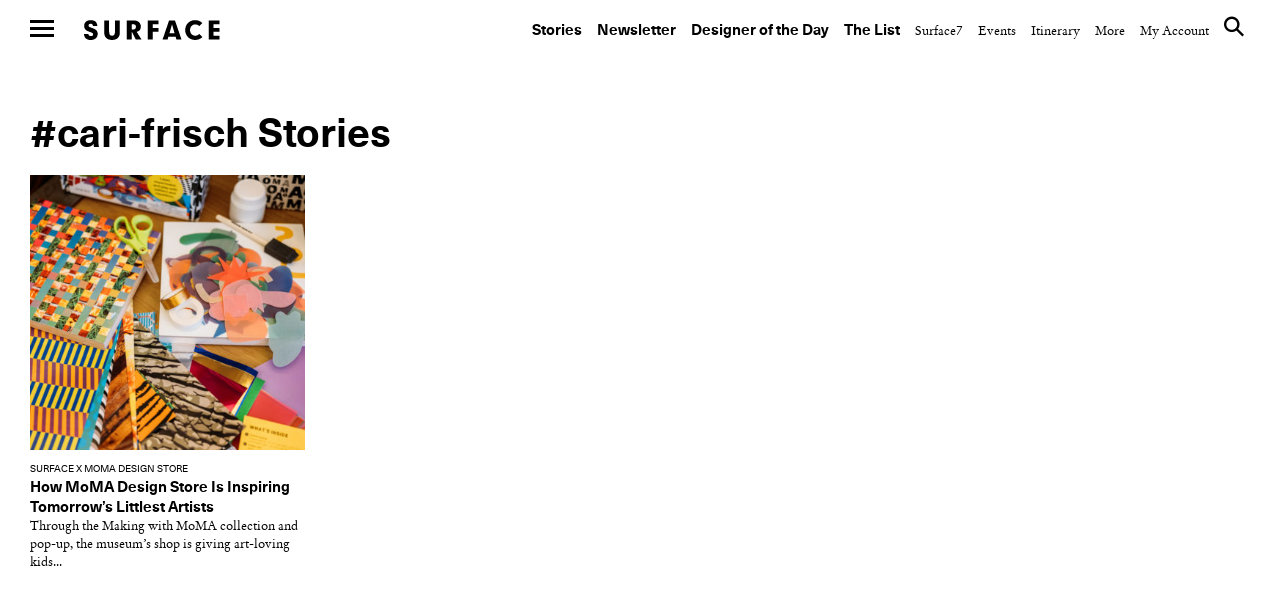

--- FILE ---
content_type: text/html; charset=UTF-8
request_url: https://www.surfacemag.com/articles/tag/cari-frisch/
body_size: 13669
content:


<!DOCTYPE html>
<html class="no-js " lang="en-US">
<head>
  <meta charset="utf-8">
  <meta http-equiv="X-UA-Compatible" content="IE=edge">
  <meta name="referrer" content="no-referrer-when-downgrade">
<meta name="robots" content="index, follow, max-image-preview:large, max-snippet:-1, max-video-preview:-1" />
  
  <meta name="viewport" content="width=device-width, minimum-scale=1.0, maximum-scale=1.0, user-scalable=no">
  <meta property="fb:pages" content="17795623260" />

  <meta name="appleid-signin-client-id" content="com.surfacemag.website">
  <meta name="appleid-signin-scope" content="name email">
  <meta name="appleid-signin-redirect-uri" content="https://www.surfacemag.com/login/social/">
  <meta name="appleid-signin-state" content="apple">

  <link rel="shortcut icon" href="https://www.surfacemag.com/app/themes/surface-magazine/favicon.ico">

  <meta name='robots' content='max-image-preview:large' />
	<style>img:is([sizes="auto" i], [sizes^="auto," i]) { contain-intrinsic-size: 3000px 1500px }</style>
	<meta name="robots" content="index, follow, max-image-preview:large, max-snippet:-1, max-video-preview:-1" />
	<!-- This site is optimized with the Yoast SEO plugin v22.9 - https://yoast.com/wordpress/plugins/seo/ -->
	<title>Cari Frisch &#8211; SURFACE</title>
	<link rel="canonical" href="https://www.surfacemag.com/articles/tag/cari-frisch/" />
	<meta property="og:locale" content="en_US" />
	<meta property="og:type" content="article" />
	<meta property="og:title" content="Cari Frisch &#8211; SURFACE" />
	<meta property="og:url" content="https://www.surfacemag.com/articles/tag/cari-frisch/" />
	<meta property="og:site_name" content="SURFACE" />
	<meta name="twitter:card" content="summary_large_image" />
	<meta name="twitter:site" content="@SurfaceMag" />
	<script type="application/ld+json" class="yoast-schema-graph">{"@context":"https://schema.org","@graph":[{"@type":"CollectionPage","@id":"https://www.surfacemag.com/articles/tag/cari-frisch/","url":"https://www.surfacemag.com/articles/tag/cari-frisch/","name":"Cari Frisch &#8211; SURFACE","isPartOf":{"@id":"https://www.surfacemag.com/#website"},"primaryImageOfPage":{"@id":"https://www.surfacemag.com/articles/tag/cari-frisch/#primaryimage"},"image":{"@id":"https://www.surfacemag.com/articles/tag/cari-frisch/#primaryimage"},"thumbnailUrl":"https://images.surfacemag.com/app/uploads/1981/04/19172112/thumbnail_Charlie-Rubin_9275.jpg","breadcrumb":{"@id":"https://www.surfacemag.com/articles/tag/cari-frisch/#breadcrumb"},"inLanguage":"en-US"},{"@type":"ImageObject","inLanguage":"en-US","@id":"https://www.surfacemag.com/articles/tag/cari-frisch/#primaryimage","url":"https://images.surfacemag.com/app/uploads/1981/04/19172112/thumbnail_Charlie-Rubin_9275.jpg","contentUrl":"https://images.surfacemag.com/app/uploads/1981/04/19172112/thumbnail_Charlie-Rubin_9275.jpg","width":1875,"height":2500},{"@type":"BreadcrumbList","@id":"https://www.surfacemag.com/articles/tag/cari-frisch/#breadcrumb","itemListElement":[{"@type":"ListItem","position":1,"name":"Home","item":"https://www.surfacemag.com/"},{"@type":"ListItem","position":2,"name":"Cari Frisch"}]},{"@type":"WebSite","@id":"https://www.surfacemag.com/#website","url":"https://www.surfacemag.com/","name":"SURFACE","description":"","potentialAction":[{"@type":"SearchAction","target":{"@type":"EntryPoint","urlTemplate":"https://www.surfacemag.com/?s={search_term_string}"},"query-input":"required name=search_term_string"}],"inLanguage":"en-US"}]}</script>
	<!-- / Yoast SEO plugin. -->


<link rel='dns-prefetch' href='//ajax.googleapis.com' />
<link rel="alternate" type="application/rss+xml" title="SURFACE &raquo; Cari Frisch Tag Feed" href="https://www.surfacemag.com/articles/tag/cari-frisch/feed/" />
<link rel='stylesheet' id='wp-block-library-css' href='https://www.surfacemag.com/wp/wp-includes/css/dist/block-library/style.min.css?ver=6.8.1' type='text/css' media='all' />
<style id='classic-theme-styles-inline-css' type='text/css'>
/*! This file is auto-generated */
.wp-block-button__link{color:#fff;background-color:#32373c;border-radius:9999px;box-shadow:none;text-decoration:none;padding:calc(.667em + 2px) calc(1.333em + 2px);font-size:1.125em}.wp-block-file__button{background:#32373c;color:#fff;text-decoration:none}
</style>
<style id='global-styles-inline-css' type='text/css'>
:root{--wp--preset--aspect-ratio--square: 1;--wp--preset--aspect-ratio--4-3: 4/3;--wp--preset--aspect-ratio--3-4: 3/4;--wp--preset--aspect-ratio--3-2: 3/2;--wp--preset--aspect-ratio--2-3: 2/3;--wp--preset--aspect-ratio--16-9: 16/9;--wp--preset--aspect-ratio--9-16: 9/16;--wp--preset--color--black: #000000;--wp--preset--color--cyan-bluish-gray: #abb8c3;--wp--preset--color--white: #ffffff;--wp--preset--color--pale-pink: #f78da7;--wp--preset--color--vivid-red: #cf2e2e;--wp--preset--color--luminous-vivid-orange: #ff6900;--wp--preset--color--luminous-vivid-amber: #fcb900;--wp--preset--color--light-green-cyan: #7bdcb5;--wp--preset--color--vivid-green-cyan: #00d084;--wp--preset--color--pale-cyan-blue: #8ed1fc;--wp--preset--color--vivid-cyan-blue: #0693e3;--wp--preset--color--vivid-purple: #9b51e0;--wp--preset--gradient--vivid-cyan-blue-to-vivid-purple: linear-gradient(135deg,rgba(6,147,227,1) 0%,rgb(155,81,224) 100%);--wp--preset--gradient--light-green-cyan-to-vivid-green-cyan: linear-gradient(135deg,rgb(122,220,180) 0%,rgb(0,208,130) 100%);--wp--preset--gradient--luminous-vivid-amber-to-luminous-vivid-orange: linear-gradient(135deg,rgba(252,185,0,1) 0%,rgba(255,105,0,1) 100%);--wp--preset--gradient--luminous-vivid-orange-to-vivid-red: linear-gradient(135deg,rgba(255,105,0,1) 0%,rgb(207,46,46) 100%);--wp--preset--gradient--very-light-gray-to-cyan-bluish-gray: linear-gradient(135deg,rgb(238,238,238) 0%,rgb(169,184,195) 100%);--wp--preset--gradient--cool-to-warm-spectrum: linear-gradient(135deg,rgb(74,234,220) 0%,rgb(151,120,209) 20%,rgb(207,42,186) 40%,rgb(238,44,130) 60%,rgb(251,105,98) 80%,rgb(254,248,76) 100%);--wp--preset--gradient--blush-light-purple: linear-gradient(135deg,rgb(255,206,236) 0%,rgb(152,150,240) 100%);--wp--preset--gradient--blush-bordeaux: linear-gradient(135deg,rgb(254,205,165) 0%,rgb(254,45,45) 50%,rgb(107,0,62) 100%);--wp--preset--gradient--luminous-dusk: linear-gradient(135deg,rgb(255,203,112) 0%,rgb(199,81,192) 50%,rgb(65,88,208) 100%);--wp--preset--gradient--pale-ocean: linear-gradient(135deg,rgb(255,245,203) 0%,rgb(182,227,212) 50%,rgb(51,167,181) 100%);--wp--preset--gradient--electric-grass: linear-gradient(135deg,rgb(202,248,128) 0%,rgb(113,206,126) 100%);--wp--preset--gradient--midnight: linear-gradient(135deg,rgb(2,3,129) 0%,rgb(40,116,252) 100%);--wp--preset--font-size--small: 13px;--wp--preset--font-size--medium: 20px;--wp--preset--font-size--large: 36px;--wp--preset--font-size--x-large: 42px;--wp--preset--spacing--20: 0.44rem;--wp--preset--spacing--30: 0.67rem;--wp--preset--spacing--40: 1rem;--wp--preset--spacing--50: 1.5rem;--wp--preset--spacing--60: 2.25rem;--wp--preset--spacing--70: 3.38rem;--wp--preset--spacing--80: 5.06rem;--wp--preset--shadow--natural: 6px 6px 9px rgba(0, 0, 0, 0.2);--wp--preset--shadow--deep: 12px 12px 50px rgba(0, 0, 0, 0.4);--wp--preset--shadow--sharp: 6px 6px 0px rgba(0, 0, 0, 0.2);--wp--preset--shadow--outlined: 6px 6px 0px -3px rgba(255, 255, 255, 1), 6px 6px rgba(0, 0, 0, 1);--wp--preset--shadow--crisp: 6px 6px 0px rgba(0, 0, 0, 1);}:where(.is-layout-flex){gap: 0.5em;}:where(.is-layout-grid){gap: 0.5em;}body .is-layout-flex{display: flex;}.is-layout-flex{flex-wrap: wrap;align-items: center;}.is-layout-flex > :is(*, div){margin: 0;}body .is-layout-grid{display: grid;}.is-layout-grid > :is(*, div){margin: 0;}:where(.wp-block-columns.is-layout-flex){gap: 2em;}:where(.wp-block-columns.is-layout-grid){gap: 2em;}:where(.wp-block-post-template.is-layout-flex){gap: 1.25em;}:where(.wp-block-post-template.is-layout-grid){gap: 1.25em;}.has-black-color{color: var(--wp--preset--color--black) !important;}.has-cyan-bluish-gray-color{color: var(--wp--preset--color--cyan-bluish-gray) !important;}.has-white-color{color: var(--wp--preset--color--white) !important;}.has-pale-pink-color{color: var(--wp--preset--color--pale-pink) !important;}.has-vivid-red-color{color: var(--wp--preset--color--vivid-red) !important;}.has-luminous-vivid-orange-color{color: var(--wp--preset--color--luminous-vivid-orange) !important;}.has-luminous-vivid-amber-color{color: var(--wp--preset--color--luminous-vivid-amber) !important;}.has-light-green-cyan-color{color: var(--wp--preset--color--light-green-cyan) !important;}.has-vivid-green-cyan-color{color: var(--wp--preset--color--vivid-green-cyan) !important;}.has-pale-cyan-blue-color{color: var(--wp--preset--color--pale-cyan-blue) !important;}.has-vivid-cyan-blue-color{color: var(--wp--preset--color--vivid-cyan-blue) !important;}.has-vivid-purple-color{color: var(--wp--preset--color--vivid-purple) !important;}.has-black-background-color{background-color: var(--wp--preset--color--black) !important;}.has-cyan-bluish-gray-background-color{background-color: var(--wp--preset--color--cyan-bluish-gray) !important;}.has-white-background-color{background-color: var(--wp--preset--color--white) !important;}.has-pale-pink-background-color{background-color: var(--wp--preset--color--pale-pink) !important;}.has-vivid-red-background-color{background-color: var(--wp--preset--color--vivid-red) !important;}.has-luminous-vivid-orange-background-color{background-color: var(--wp--preset--color--luminous-vivid-orange) !important;}.has-luminous-vivid-amber-background-color{background-color: var(--wp--preset--color--luminous-vivid-amber) !important;}.has-light-green-cyan-background-color{background-color: var(--wp--preset--color--light-green-cyan) !important;}.has-vivid-green-cyan-background-color{background-color: var(--wp--preset--color--vivid-green-cyan) !important;}.has-pale-cyan-blue-background-color{background-color: var(--wp--preset--color--pale-cyan-blue) !important;}.has-vivid-cyan-blue-background-color{background-color: var(--wp--preset--color--vivid-cyan-blue) !important;}.has-vivid-purple-background-color{background-color: var(--wp--preset--color--vivid-purple) !important;}.has-black-border-color{border-color: var(--wp--preset--color--black) !important;}.has-cyan-bluish-gray-border-color{border-color: var(--wp--preset--color--cyan-bluish-gray) !important;}.has-white-border-color{border-color: var(--wp--preset--color--white) !important;}.has-pale-pink-border-color{border-color: var(--wp--preset--color--pale-pink) !important;}.has-vivid-red-border-color{border-color: var(--wp--preset--color--vivid-red) !important;}.has-luminous-vivid-orange-border-color{border-color: var(--wp--preset--color--luminous-vivid-orange) !important;}.has-luminous-vivid-amber-border-color{border-color: var(--wp--preset--color--luminous-vivid-amber) !important;}.has-light-green-cyan-border-color{border-color: var(--wp--preset--color--light-green-cyan) !important;}.has-vivid-green-cyan-border-color{border-color: var(--wp--preset--color--vivid-green-cyan) !important;}.has-pale-cyan-blue-border-color{border-color: var(--wp--preset--color--pale-cyan-blue) !important;}.has-vivid-cyan-blue-border-color{border-color: var(--wp--preset--color--vivid-cyan-blue) !important;}.has-vivid-purple-border-color{border-color: var(--wp--preset--color--vivid-purple) !important;}.has-vivid-cyan-blue-to-vivid-purple-gradient-background{background: var(--wp--preset--gradient--vivid-cyan-blue-to-vivid-purple) !important;}.has-light-green-cyan-to-vivid-green-cyan-gradient-background{background: var(--wp--preset--gradient--light-green-cyan-to-vivid-green-cyan) !important;}.has-luminous-vivid-amber-to-luminous-vivid-orange-gradient-background{background: var(--wp--preset--gradient--luminous-vivid-amber-to-luminous-vivid-orange) !important;}.has-luminous-vivid-orange-to-vivid-red-gradient-background{background: var(--wp--preset--gradient--luminous-vivid-orange-to-vivid-red) !important;}.has-very-light-gray-to-cyan-bluish-gray-gradient-background{background: var(--wp--preset--gradient--very-light-gray-to-cyan-bluish-gray) !important;}.has-cool-to-warm-spectrum-gradient-background{background: var(--wp--preset--gradient--cool-to-warm-spectrum) !important;}.has-blush-light-purple-gradient-background{background: var(--wp--preset--gradient--blush-light-purple) !important;}.has-blush-bordeaux-gradient-background{background: var(--wp--preset--gradient--blush-bordeaux) !important;}.has-luminous-dusk-gradient-background{background: var(--wp--preset--gradient--luminous-dusk) !important;}.has-pale-ocean-gradient-background{background: var(--wp--preset--gradient--pale-ocean) !important;}.has-electric-grass-gradient-background{background: var(--wp--preset--gradient--electric-grass) !important;}.has-midnight-gradient-background{background: var(--wp--preset--gradient--midnight) !important;}.has-small-font-size{font-size: var(--wp--preset--font-size--small) !important;}.has-medium-font-size{font-size: var(--wp--preset--font-size--medium) !important;}.has-large-font-size{font-size: var(--wp--preset--font-size--large) !important;}.has-x-large-font-size{font-size: var(--wp--preset--font-size--x-large) !important;}
:where(.wp-block-post-template.is-layout-flex){gap: 1.25em;}:where(.wp-block-post-template.is-layout-grid){gap: 1.25em;}
:where(.wp-block-columns.is-layout-flex){gap: 2em;}:where(.wp-block-columns.is-layout-grid){gap: 2em;}
:root :where(.wp-block-pullquote){font-size: 1.5em;line-height: 1.6;}
</style>
<link rel='stylesheet' id='ewd-feup-style-css' href='https://www.surfacemag.com/app/plugins/front-end-only-users/css/feu-styles.css?ver=6.8.1' type='text/css' media='all' />
<link rel='stylesheet' id='feup-yahoo-pure-css-css' href='https://www.surfacemag.com/app/plugins/front-end-only-users/css/feup-pure.css?ver=6.8.1' type='text/css' media='all' />
<script type="text/javascript" src="https://ajax.googleapis.com/ajax/libs/jquery/3.1.0/jquery.min.js?ver=6.8.1" id="jquery-js"></script>
<script type="text/javascript" src="https://www.surfacemag.com/app/plugins/front-end-only-users/js/ewd-feup-tracking.js?ver=6.8.1" id="ewd-feup-tracking-js"></script>
<script type="text/javascript" id="ewd-feup-password-strength-js-extra">
/* <![CDATA[ */
var ewd_feup_ajax_translations = {"mismatch_label":"Mismatch","too_short_label":"Too Short","weak_label":"Weak","good_label":"Good","strong_label":"Strong"};
/* ]]> */
</script>
<script type="text/javascript" src="https://www.surfacemag.com/app/plugins/front-end-only-users//js/ewd-feup-check-password-strength.js?ver=6.8.1" id="ewd-feup-password-strength-js"></script>
<script type="text/javascript" src="https://www.surfacemag.com/app/plugins/front-end-only-users//js/parsley.min.js?ver=6.8.1" id="parsley-js"></script>
<link rel="https://api.w.org/" href="https://www.surfacemag.com/wp-json/" /><link rel="alternate" title="JSON" type="application/json" href="https://www.surfacemag.com/wp-json/wp/v2/tags/13665" /><link rel="EditURI" type="application/rsd+xml" title="RSD" href="https://www.surfacemag.com/wp/xmlrpc.php?rsd" />
<meta name="generator" content="WordPress 6.8.1" />
<script>var FEUP_Min_Pass = 6;
</script><!-- There is no amphtml version available for this URL. --><?php if ($_SERVER['REQUEST_URI']=='/articles/renaissance-hotels-local-spirit/?nocache=1' || 
          $_SERVER['REQUEST_URI']=='/articles/renaissance-hotels-local-spirit/' ||
          (strpos($_SERVER['REQUEST_URI'],'renaissance-hotels-local-spirit')!==false)) { ?> 


<script async src="https://securepubads.g.doubleclick.net/tag/js/gpt.js"></script>
<script>
  window.googletag = window.googletag || {cmd: []};
  googletag.cmd.push(function() {
    googletag.defineSlot('/21709441770/Master_Surface_Leaderboard', [[320, 50], [468, 60], [970, 90], [970, 250], [728, 90]], 'div-gpt-ad-1576079271773-0').addService(googletag.pubads());
    googletag.pubads().enableSingleRequest();
    googletag.enableServices();
  });
</script>

<?php  } ?>

<meta name="facebook-domain-verification" content="8mxb5sztu0zzgkpgd6m0twvvv8ndzx" />
<!-- chris added -->
<script async src="https://securepubads.g.doubleclick.net/tag/js/gpt.js"></script>
<script>
  window.googletag = window.googletag || {cmd: []};
  googletag.cmd.push(function() {
    googletag.defineSlot('/21709441770/XS_Surface_Banner_300x250', [300, 250], 'div-gpt-ad-1580931428716-0').addService(googletag.pubads());
    googletag.pubads().enableSingleRequest();
    googletag.enableServices();
  });
</script>
		<style type="text/css" id="wp-custom-css">
			@media only screen and (max-width:768px){
	.modal-mobile-width{
		width: 60% !important;
		margin: 0 auto ;
	}
}
@media only screen and (max-width:1024px) and (min-width:992px){
	.header__nav--top {

    padding: 45px 30px 14px 0 !important;
}
	.wrapper {
    margin-top: 50px;
}
}
		</style>
		
  
  <link rel="alternate" type="application/rss+xml" title="Surface Feed" href="/feed">
  <link rel="stylesheet" href="https://www.surfacemag.com/app/themes/surface-magazine/style.css?7d24dbf">
  <link rel="stylesheet" href="https://www.surfacemag.com/app/themes/surface-magazine/ads.css?6166343">

  <!-- Google Tag Manager -->
<script>(function(w,d,s,l,i){w[l]=w[l]||[];w[l].push({'gtm.start':
new Date().getTime(),event:'gtm.js'});var f=d.getElementsByTagName(s)[0],
j=d.createElement(s),dl=l!='dataLayer'?'&l='+l:'';j.async=true;j.src=
'https://www.googletagmanager.com/gtm.js?id='+i+dl;f.parentNode.insertBefore(j,f);
})(window,document,'script','dataLayer','GTM-KJPB9C9');</script>
<!-- End Google Tag Manager -->  <!-- Chartbeat Tag -->
  <script type="text/javascript">
    var _sf_async_config = { uid: 63255, domain: 'surfacemag.com', useCanonical: true };
    (function() {
      function loadChartbeat() {
        window._sf_endpt = (new Date()).getTime();
        var e = document.createElement('script');
        e.setAttribute('language', 'javascript');
        e.setAttribute('type', 'text/javascript');
        e.setAttribute('src','//static.chartbeat.com/js/chartbeat.js');
        document.body.appendChild(e);
      };
      var oldonload = window.onload;
      window.onload = (typeof window.onload != 'function') ?
        loadChartbeat : function() { oldonload(); loadChartbeat(); };
    })();
  </script>
  <!-- End Chartbeat Tag -->
  <!-- Facebook Pixel Code -->
  <script>
    !function(f,b,e,v,n,t,s){if(f.fbq)return;n=f.fbq=function(){n.callMethod?
    n.callMethod.apply(n,arguments):n.queue.push(arguments)};if(!f._fbq)f._fbq=n;
    n.push=n;n.loaded=!0;n.version='2.0';n.queue=[];t=b.createElement(e);t.async=!0;
    t.src=v;s=b.getElementsByTagName(e)[0];s.parentNode.insertBefore(t,s)}(window,
    document,'script','https://connect.facebook.net/en_US/fbevents.js');
    fbq('init', '1265788860131404');
    fbq('track', 'PageView');
  </script>
  <noscript>
    <img height="1" width="1" style="display:none"
  src="https://www.facebook.com/tr?id=1265788860131404&ev=PageView&noscript=1"
  />
  </noscript>
  <!-- End Facebook Pixel Code -->

  <script async='async' src='https://www.googletagservices.com/tag/js/gpt.js'></script>
  <script>
    var googletag = googletag || {};
    googletag.cmd = googletag.cmd || [];
  </script>

  <script>
    /*
    googletag.cmd.push(function() {
      var mapping = googletag.sizeMapping().
        addSize([0, 0], [300, 250]).
        addSize([980, 690], [970, 250]).
        build();

      googletag.defineSlot('/21709441770/TopBanner', [[970, 250], [300, 250]], 'div-gpt-ad-1525799873481-0').defineSizeMapping(mapping).addService(googletag.pubads()).setCollapseEmptyDiv(true);
      googletag.pubads().enableSingleRequest();
      googletag.enableServices();
    });
    */

    googletag.cmd.push(function() {
      var mapping_mobile = googletag.sizeMapping().
      addSize([0, 0], [320, 50]).
      build();

      var mapping = googletag.sizeMapping().
      addSize([1100, 690], [970, 90]).
      build();

      googletag.defineSlot('/21709441770/Master_Surface_Leaderboard', [[320, 50]], 'div-gpt-ad-1549996972438-0').defineSizeMapping(mapping_mobile).addService(googletag.pubads()).setCollapseEmptyDiv(true);
      googletag.defineSlot('/21709441770/Master_Surface_Leaderboard', [[468, 60]], 'div-gpt-ad-1549996972438-1').addService(googletag.pubads()).setCollapseEmptyDiv(true);
      googletag.defineSlot('/21709441770/Master_Surface_Leaderboard', [[970, 90]], 'div-gpt-ad-1549996972438-2').addService(googletag.pubads()).setCollapseEmptyDiv(true);
      googletag.defineSlot('/21709441770/Master_Surface_Leaderboard', [[970, 250]], 'div-gpt-ad-1549996972438-3').addService(googletag.pubads()).setCollapseEmptyDiv(true);

      googletag.defineSlot('/21709441770/Master_Surface_Articles_AllSizes', [[300, 250]], 'div-gpt-ad-1550162843163-0').addService(googletag.pubads()).setCollapseEmptyDiv(true);
      googletag.defineSlot('/21709441770/Master_Surface_Articles_AllSizes', [[468, 60]], 'div-gpt-ad-1550162843163-1').addService(googletag.pubads()).setCollapseEmptyDiv(true);
      googletag.defineSlot('/21709441770/Master_Surface_Articles_AllSizes', [[728, 90]], 'div-gpt-ad-1550162843163-2').addService(googletag.pubads()).setCollapseEmptyDiv(true);
      googletag.defineSlot('/21709441770/Master_Surface_Articles_AllSizes', [[970, 90], [970, 250]], 'div-gpt-ad-1550162843163-3').addService(googletag.adSlot).setCollapseEmptyDiv(true);
      googletag.defineSlot('/21709441770/Master_Surface_Articles_AllSizes', [[300, 250]], 'div-gpt-ad-1550162843163-4').addService(googletag.pubads()).setCollapseEmptyDiv(true);
      googletag.defineSlot('/21709441770/Master_Surface_Articles_AllSizes', [[468, 60]], 'div-gpt-ad-1550162843163-5').addService(googletag.pubads()).setCollapseEmptyDiv(true);
      googletag.defineSlot('/21709441770/Master_Surface_Articles_AllSizes', [[728, 90]], 'div-gpt-ad-1550162843163-6').addService(googletag.pubads()).setCollapseEmptyDiv(true);
      googletag.defineSlot('/21709441770/Master_Surface_Articles_AllSizes', [[970, 90], [970, 250]], 'div-gpt-ad-1550162843163-7').addService(googletag.adSlot).setCollapseEmptyDiv(true);

      googletag.defineSlot('/21709441770/XS_Surface_Banner_300x250', [300, 250], 'div-gpt-ad-1549397546427-0').addService(googletag.pubads()).setCollapseEmptyDiv(true);
      googletag.defineSlot('/21709441770/XS_Surface_Banner_300x250', [300, 250], 'div-gpt-ad-1549397546427-1').addService(googletag.pubads()).setCollapseEmptyDiv(true);
      googletag.defineSlot('/21709441770/XS_Surface_Banner_300x250', [300, 250], 'div-gpt-ad-1549397546427-2').addService(googletag.pubads()).setCollapseEmptyDiv(true);
      googletag.defineSlot('/21709441770/XS_Surface_Banner_300x250', [300, 250], 'div-gpt-ad-1549397546427-3').addService(googletag.pubads()).setCollapseEmptyDiv(true);

      /*
      googletag.defineSlot('/21709441770/XS_Surface_Interstitial_300x400', [300, 400], 'div-gpt-ad-1549398230985-0').addService(googletag.pubads()).setCollapseEmptyDiv(true);

      googletag.defineSlot('/21709441770/XS_Surface_Interstitial_320x480', [320, 480], 'div-gpt-ad-1549398377836-0').addService(googletag.pubads()).setCollapseEmptyDiv(true);
      */

      googletag.defineSlot('/21709441770/M_Surface_Banner_970x250', [[970, 250], [970, 90]], 'div-gpt-ad-1549994597477-0').addService(googletag.pubads()).setCollapseEmptyDiv(true);
      googletag.defineSlot('/21709441770/M_Surface_Banner_970x250', [[970, 250], [970, 90]], 'div-gpt-ad-1549994597477-1').addService(googletag.pubads()).setCollapseEmptyDiv(true);
      googletag.defineSlot('/21709441770/M_Surface_Banner_970x250', [[970, 250], [970, 90]], 'div-gpt-ad-1549994597477-2').addService(googletag.pubads()).setCollapseEmptyDiv(true);

      googletag.defineSlot('/21709441770/M_Surface_Banner_300x250', [300, 250], 'div-gpt-ad-1549899810883-0').addService(googletag.pubads()).setCollapseEmptyDiv(true);
      googletag.defineSlot('/21709441770/M_Surface_Banner_300x250', [300, 250], 'div-gpt-ad-1549899810883-1').addService(googletag.pubads()).setCollapseEmptyDiv(true);
      googletag.defineSlot('/21709441770/M_Surface_Banner_300x250', [300, 250], 'div-gpt-ad-1549899810883-2').addService(googletag.pubads()).setCollapseEmptyDiv(true);
      googletag.defineSlot('/21709441770/M_Surface_Banner_300x250', [300, 250], 'div-gpt-ad-1549899810883-3').addService(googletag.pubads()).setCollapseEmptyDiv(true);
      googletag.defineSlot('/21709441770/M_Surface_Banner_300x250', [300, 250], 'div-gpt-ad-1549899810883-4').addService(googletag.pubads()).setCollapseEmptyDiv(true);
      googletag.defineSlot('/21709441770/M_Surface_Banner_300x250', [300, 250], 'div-gpt-ad-1549899810883-5').addService(googletag.pubads()).setCollapseEmptyDiv(true);
      googletag.defineSlot('/21709441770/M_Surface_Banner_300x250', [300, 250], 'div-gpt-ad-1549899810883-6').addService(googletag.pubads()).setCollapseEmptyDiv(true);
      googletag.defineSlot('/21709441770/M_Surface_Banner_300x250', [300, 250], 'div-gpt-ad-1549899810883-7').addService(googletag.pubads()).setCollapseEmptyDiv(true);
      googletag.defineSlot('/21709441770/M_Surface_Banner_300x250', [300, 250], 'div-gpt-ad-1549899810883-8').addService(googletag.pubads()).setCollapseEmptyDiv(true);
      googletag.defineSlot('/21709441770/M_Surface_Banner_300x250', [300, 250], 'div-gpt-ad-1549899810883-9').addService(googletag.pubads()).setCollapseEmptyDiv(true);

      googletag.defineSlot('/21709441770/M_Surface_Native', ['fluid'], 'div-gpt-ad-1549911903741-0').addService(googletag.pubads()).setCollapseEmptyDiv(true);

      googletag.pubads().enableSingleRequest();
      googletag.pubads().collapseEmptyDivs();

      // Set key-value targeting for entire page
      googletag.pubads().setTargeting('cms_id', ['82764']);
      googletag.pubads().setTargeting('cms_type', ['']);

      googletag.enableServices();
    });

</script>
  <style type="text/css">
    .wrapper {
      overflow-x: hidden !important;
    }
  </style>

    <script>
        function favoriteComponent(id, saved = false, show_text = false)
        {
            return {
                not_logged_in: false,
                show_text: show_text,
                saved: saved,
                post_id: id,

                checkFavorite() {
                    var xm = this;

                    axios.get('/wp-json/shelters/v1/has-favorite/' + id)
                        .then(function(response) {
                            xm.saved = response.data.saved;
                        })
                        .catch(function() {
                            // Do nothing
                        })
                },

                favorite() {
                    var xm = this;
                    var url = xm.saved ? '/wp-json/shelters/v1/unfavorite/' + id
                        : '/wp-json/shelters/v1/favorite/' + id;

                    axios.get(url)
                        .then(function (response) {
                            if (response.data.status) {
                                xm.saved = !xm.saved;
                            }
                        })
                        .catch(function (error) {
                            if (error.response.status === 401) {
                                window.location = '/login/?redirect=shelter' + id + '&fav=1';
                            }
                        });
                }
            }
        }
    </script>

    

</head>

<body class="archive tag tag-cari-frisch tag-13665 wp-theme-surface-magazine page-has-ads " data-script="Global">

<!-- Google Tag Manager (noscript) -->
<noscript><iframe src="https://www.googletagmanager.com/ns.html?id=GTM-KJPB9C9"
height="0" width="0" style="display:none;visibility:hidden"></iframe></noscript>
<!-- End Google Tag Manager (noscript) -->
  
<div class="ads ads__header" data-script="Ads">

  <style>
    .ads__link {
      display: none;
    }

    @media (min-width: 980px) {
      .ads__link__mobile {
        display: none;
      }
      .ads__link {
        display: block;
      }
    }
  </style>
  </div>

     <div>
            <input type="checkbox" id="nav-toggle" name="nav-toggle"/>
  <label class="nav-underlay" for="nav-toggle"></label>

  <header role="navigation" class="header header--top">
    <label for="nav-toggle" class="nav-hamburger">
      <span class="btn-hamburger">
        <span></span>
        <span></span>
        <span></span>
      </span>
    </label>

    <a href="/" class="logo" title="surface">Surface</a>

    <nav class="header__nav header__nav--top">
      <ul>
    <li id="menu-item-184004" class="header__nav--primary menu-item menu-item-type-custom menu-item-object-custom menu-item-184004"><a href="https://www.surfacemag.com/articles/">Stories</a></li>
<li id="menu-item-184005" class="header__nav--primary menu-item menu-item-type-custom menu-item-object-custom menu-item-184005"><a href="https://www.surfacemag.com/design-dispatch-subscribe/">Newsletter</a></li>
<li id="menu-item-184006" class="header__nav--primary menu-item menu-item-type-custom menu-item-object-custom menu-item-184006"><a href="https://www.surfacemag.com/articles/category/designer-of-the-day/">Designer of the Day</a></li>
<li id="menu-item-184007" class="header__nav--primary menu-item menu-item-type-custom menu-item-object-custom menu-item-184007"><a href="https://www.surfacemag.com/the-list/">The List</a></li>
<li id="menu-item-184017" class="menu-item menu-item-type-custom menu-item-object-custom menu-item-184017"><a href="/articles/category/surface-7/">Surface7</a></li>
<li id="menu-item-184018" class="menu-item menu-item-type-custom menu-item-object-custom menu-item-184018"><a href="/articles/category/other/events/">Events</a></li>
<li id="menu-item-184019" class="menu-item menu-item-type-custom menu-item-object-custom menu-item-184019"><a href="/events/">Itinerary</a></li>
    <li class="hide-side">
        <a href="javascript://" class="header__nav--link">More</a>
        <ul>
    <li id="menu-item-9742" class="menu-item menu-item-type-post_type menu-item-object-page menu-item-9742"><a href="https://www.surfacemag.com/about/">About</a></li>
<li id="menu-item-87673" class="menu-item menu-item-type-post_type menu-item-object-page menu-item-87673"><a href="https://www.surfacemag.com/masthead/">Masthead</a></li>
<li id="menu-item-9743" class="menu-item menu-item-type-post_type menu-item-object-page menu-item-9743"><a href="https://www.surfacemag.com/contact/">Contact</a></li>
<li id="menu-item-9741" class="menu-item menu-item-type-post_type menu-item-object-page menu-item-9741"><a href="https://www.surfacemag.com/advertising/">Advertise</a></li>
<li id="menu-item-44954" class="menu-item menu-item-type-custom menu-item-object-custom menu-item-44954"><a href="http://surfacemedia.com/portfolio/surfacestudios/">Surface Studios</a></li>
<li id="menu-item-128854" class="menu-item menu-item-type-custom menu-item-object-custom menu-item-128854"><a href="/videos/">Videos</a></li>
<li id="menu-item-9744" class="menu-item menu-item-type-post_type menu-item-object-page menu-item-9744"><a href="https://www.surfacemag.com/careers/">Careers</a></li>
<li id="menu-item-26536" class="menu-item menu-item-type-post_type menu-item-object-page menu-item-26536"><a href="https://www.surfacemag.com/legal/">Legal</a></li>
<li id="menu-item-89729" class="menu-item menu-item-type-custom menu-item-object-custom menu-item-89729"><a href="https://www.surfacemag.com/feed">RSS</a></li>
    <li class="site-credit">
        <a href="" class="header__nav--link">Site Credit</a>
        <a target="_blank" class="hover" href="http://www.kingandpartners.com">King &amp; Partners</a>
    </li>
    <li class="hide-side">
        <!--       
      <div class="login">
        <a href="#" class="header__nav--link">Login</a>
      </div>
 -->    </li>
</ul>
    </li>
    <li>
        <a href="https://www.surfacemag.com/login/" class="header__nav--link">My Account</a>
    </li>
    <li class="hide-side header__nav--search" data-script="Search">
        <a href="#" class="header__nav--link"><i class="icon-surface_search"></i></a>
    </li>
</ul>
    </nav>
  </header>
            <header role="navigation" class="header header--side">
    <label for="nav-toggle" class="nav-hamburger">
      <span class="btn-hamburger">
        <span></span>
        <span></span>
        <span></span>
      </span>
    </label>

    <nav class="header__nav header__nav--side">
      <ul>
    <li class="header__nav--primary menu-item menu-item-type-custom menu-item-object-custom menu-item-184004"><a href="https://www.surfacemag.com/articles/">Stories</a></li>
<li class="header__nav--primary menu-item menu-item-type-custom menu-item-object-custom menu-item-184005"><a href="https://www.surfacemag.com/design-dispatch-subscribe/">Newsletter</a></li>
<li class="header__nav--primary menu-item menu-item-type-custom menu-item-object-custom menu-item-184006"><a href="https://www.surfacemag.com/articles/category/designer-of-the-day/">Designer of the Day</a></li>
<li class="header__nav--primary menu-item menu-item-type-custom menu-item-object-custom menu-item-184007"><a href="https://www.surfacemag.com/the-list/">The List</a></li>
<li class="menu-item menu-item-type-custom menu-item-object-custom menu-item-184017"><a href="/articles/category/surface-7/">Surface7</a></li>
<li class="menu-item menu-item-type-custom menu-item-object-custom menu-item-184018"><a href="/articles/category/other/events/">Events</a></li>
<li class="menu-item menu-item-type-custom menu-item-object-custom menu-item-184019"><a href="/events/">Itinerary</a></li>
    <li class="hide-side header__nav--more">
        <a href="javascript://" class="header__nav--link">More</a>
        <nav class="header__subnav--top">
            <ul>
    <li class="menu-item menu-item-type-post_type menu-item-object-page menu-item-9742"><a href="https://www.surfacemag.com/about/">About</a></li>
<li class="menu-item menu-item-type-post_type menu-item-object-page menu-item-87673"><a href="https://www.surfacemag.com/masthead/">Masthead</a></li>
<li class="menu-item menu-item-type-post_type menu-item-object-page menu-item-9743"><a href="https://www.surfacemag.com/contact/">Contact</a></li>
<li class="menu-item menu-item-type-post_type menu-item-object-page menu-item-9741"><a href="https://www.surfacemag.com/advertising/">Advertise</a></li>
<li class="menu-item menu-item-type-custom menu-item-object-custom menu-item-44954"><a href="http://surfacemedia.com/portfolio/surfacestudios/">Surface Studios</a></li>
<li class="menu-item menu-item-type-custom menu-item-object-custom menu-item-128854"><a href="/videos/">Videos</a></li>
<li class="menu-item menu-item-type-post_type menu-item-object-page menu-item-9744"><a href="https://www.surfacemag.com/careers/">Careers</a></li>
<li class="menu-item menu-item-type-post_type menu-item-object-page menu-item-26536"><a href="https://www.surfacemag.com/legal/">Legal</a></li>
<li class="menu-item menu-item-type-custom menu-item-object-custom menu-item-89729"><a href="https://www.surfacemag.com/feed">RSS</a></li>
    <li class="site-credit">
        <a href="" class="header__nav--link">Site Credit</a>
        <a target="_blank" class="hover" href="http://www.kingandpartners.com">King &amp; Partners</a>
    </li>
    <li class="hide-side">
        <!--       
      <div class="login">
        <a href="#" class="header__nav--link">Login</a>
      </div>
 -->    </li>
</ul>
        </nav>
    </li>
    <li>
        <a href="https://www.surfacemag.com/login/" class="header__nav--link">My Account</a>
    </li>
    <li class="hide-side header__nav--search" data-script="Search">
        <a href="#" class="header__nav--link"><i class="icon-surface_search"></i></a>
    </li>
</ul>
    </nav>

    <nav class="header__subnav--side">
      <ul>
    <li class="menu-item menu-item-type-post_type menu-item-object-page menu-item-9742"><a href="https://www.surfacemag.com/about/">About</a></li>
<li class="menu-item menu-item-type-post_type menu-item-object-page menu-item-87673"><a href="https://www.surfacemag.com/masthead/">Masthead</a></li>
<li class="menu-item menu-item-type-post_type menu-item-object-page menu-item-9743"><a href="https://www.surfacemag.com/contact/">Contact</a></li>
<li class="menu-item menu-item-type-post_type menu-item-object-page menu-item-9741"><a href="https://www.surfacemag.com/advertising/">Advertise</a></li>
<li class="menu-item menu-item-type-custom menu-item-object-custom menu-item-44954"><a href="http://surfacemedia.com/portfolio/surfacestudios/">Surface Studios</a></li>
<li class="menu-item menu-item-type-custom menu-item-object-custom menu-item-128854"><a href="/videos/">Videos</a></li>
<li class="menu-item menu-item-type-post_type menu-item-object-page menu-item-9744"><a href="https://www.surfacemag.com/careers/">Careers</a></li>
<li class="menu-item menu-item-type-post_type menu-item-object-page menu-item-26536"><a href="https://www.surfacemag.com/legal/">Legal</a></li>
<li class="menu-item menu-item-type-custom menu-item-object-custom menu-item-89729"><a href="https://www.surfacemag.com/feed">RSS</a></li>
    <li class="site-credit">
        <a href="" class="header__nav--link">Site Credit</a>
        <a target="_blank" class="hover" href="http://www.kingandpartners.com">King &amp; Partners</a>
    </li>
    <li class="hide-side">
        <!--       
      <div class="login">
        <a href="#" class="header__nav--link">Login</a>
      </div>
 -->    </li>
</ul>
    </nav>

    <nav class="header__footer">
      <!--       
      <div class="login">
        <a href="#" class="header__nav--link">Login</a>
      </div>
 -->      <ul class="social">
        <li><a href="//twitter.com/SurfaceMag" class="icon icon-twitter" target="_blank" title="twitter"></a></li>
        <li><a href="//www.instagram.com/surfacemag/" class="icon icon-instagram" target="_blank" title="instagram"></a></li>
        <li><a href="//www.facebook.com/surfacemag" class="icon icon-facebook" target="_blank" title="facebook"></a></li>
        <li><a href="//www.pinterest.com/surfacemag/" class="icon icon-pinterest" target="_blank" title="Pinterest"></a></li>
       <li><a href="//www.youtube.com/surfacemedia/videos" class="icon icon-youtube" target="_blank" title="YouTube"></a></li>
      </ul>
    </nav>
  </header>

         <!--
          <div class='home-billboard'>
               <iframe id='a299ea34' name='a299ea34' src='https://ads.chriscaputo.com/delivery/afr.php?zoneid=5&amp;cb=INSERT_RANDOM_NUMBER_HERE' frameborder='0' scrolling='no' width='970' height='250' allow='autoplay'><a href='https://ads.chriscaputo.com/delivery/ck.php?n=a3196aa5&amp;cb=INSERT_RANDOM_NUMBER_HERE' target='_blank'><img src='https://ads.chriscaputo.com/delivery/avw.php?zoneid=5&amp;cb=INSERT_RANDOM_NUMBER_HERE&amp;n=a3196aa5' border='0' alt='' /></a></iframe>
          </div>
         -->
     </div>


<div class="wrapper">

          

	<style>
    .ads__article_header {
      display: block;
      text-align: center;
    }

    @media (max-width: 1200px) {
      .ads__article_header {
        display: none;
      }
     
    }
   @media screen and (max-width: 600px) {
      .container-ad-leaderboard {
        width: 30px;
      }
     
    }
  </style>
  
  <div class="container-ad-leaderboard" style="overflow: hidden;  ">
	 <!--  <div class="ads__article_header" > <center>
  Revive Adserver iFrame Tag - Generated with Revive Adserver v5.0.4
<iframe id='afa09943' name='afa09943' src='https://ads.chriscaputo.com/delivery/afr.php?zoneid=5&amp;cb=INSERT_RANDOM_NUMBER_HERE' frameborder='0' scrolling='no' width='90%'  style='
	    margin-top: 60px;'  allow='autoplay'><a href='https://ads.chriscaputo.com/delivery/ck.php?n=af620d25&amp;cb=INSERT_RANDOM_NUMBER_HERE' target='_blank'><img src='https://ads.chriscaputo.com/delivery/avw.php?zoneid=5&amp;cb=INSERT_RANDOM_NUMBER_HERE&amp;n=af620d25' border='0' alt='' /></a></iframe>

	  </center> </div> 	 -->

    <div class="home-mobile-leaderboard">
      <div class='home-mobile-leaderboard_mobile'
           style='width:320px; margin: 0 auto; text-align: center;'>
          
          <!-- Revive Adserver iFrame Tag - Generated with Revive Adserver v5.0.4 -->
          
                    
          <!-- Revive Adserver Asynchronous JS Tag - Generated with Revive Adserver v5.0.4 -->
            <ins data-revive-zoneid="6" data-revive-id="77d4dbede7360e235ae3f4184053a20c"></ins>
            <script async src="//ads.chriscaputo.com/delivery/asyncjs.php"></script>

      </div>
    </div>
  </div>

<main role="main" class="listings listings-articles" id="listings" data-script="Tags">
  <div class="container">

    <header class="listings-header">
      <h1 class="title">#cari-frisch Stories</h1>
    </header>

            <section class="grid ajax-grid">
            <article class="grid__item" id="article-82764">
    <figure class="grid__item--figure" id="article=82764">
        <a href="https://www.surfacemag.com/articles/moma-design-store-inspiring-littlest-artists/" class="grid__item--link grid__item--img"
           style="background-image:url(https://images.surfacemag.com/app/uploads/1981/04/19172112/thumbnail_Charlie-Rubin_9275-375x500.jpg)"></a>
        <figcaption class="grid__item--caption">
            <!-- <a href="" class="grid__item--link" > -->
            <cite class="grid__item--cat">SURFACE X MOMA DESIGN STORE</cite>
            <h5 class="grid__item--title">How MoMA Design Store Is Inspiring Tomorrow&#8217;s Littlest Artists</h5>
            <p class="grid__item--blurb">Through the Making with MoMA collection and pop-up, the museum’s shop is giving art-loving kids...</p>
            <!-- </a> -->
        </figcaption>
    </figure>
</article>
        </section>
      </div>
</main>

<div id="searchOverlay" class="search overlay">

  <div class="overlay__inner-content">

    <a href="#" class="overlay__back search__back"><i class="icon icon-slide_smallarrow_left"></i>Back</a>

        <form role="search" method="get" class="search__form" action="https://www.surfacemag.com/">
      <label class="search__form--label">
        <span class="screen-reader-text">Search for:</span>
      </label>

      <input type="search" class="search__form--field" placeholder="Search Surface" value="" name="s" />

      <input type="hidden" value="site" name="search_type" />

      <button type="submit" class="search__form--submit"><span class="screen-reader-text">Search</span></button>

          </form>


    
  <section class="section section__popular">
    <h3 class="section--cat">Most Viewed</h3>

    <section class="grid">
      <article class="grid__item" id="article-200145">
    <figure class="grid__item--figure" id="article=200145">
        <a href="https://www.surfacemag.com/articles/rachel-scott-new-york-fashion-week/" class="grid__item--link grid__item--img"
           style="background-image:url(https://www.surfacemag.com/app/uploads/2026/01/rachel-scott-391x500.jpeg)"></a>
        <figcaption class="grid__item--caption">
            <!-- <a href="" class="grid__item--link" > -->
            <cite class="grid__item--cat">DESIGN DISPATCH</cite>
            <h5 class="grid__item--title">Rachel Scott&#8217;s Proenza Schouler is Opening New York Fashion Week, and Other News</h5>
            <p class="grid__item--blurb">Plus, Chiara Ferragni's legal saga comes to a conclusion, and Harry Nuriev sets out to shake up...</p>
            <!-- </a> -->
        </figcaption>
    </figure>
</article>
<article class="grid__item" id="article-200130">
    <figure class="grid__item--figure" id="article=200130">
        <a href="https://www.surfacemag.com/articles/alexis-rockman-feedback-loop-jack-shainman/" class="grid__item--link grid__item--img"
           style="background-image:url(https://www.surfacemag.com/app/uploads/2026/01/ALR23.003-Rio-Pastaza-416x500.jpg)"></a>
        <figcaption class="grid__item--caption">
            <!-- <a href="" class="grid__item--link" > -->
            <cite class="grid__item--cat">ART</cite>
            <h5 class="grid__item--title">Alexis Rockman Deftly Depicts Ecological Disruption</h5>
            <p class="grid__item--blurb">In "Feedback Loop" at Jack Shainman Gallery, the painter surveys the fragile beauty of our natural...</p>
            <!-- </a> -->
        </figcaption>
    </figure>
</article>
<article class="grid__item" id="article-200124">
    <figure class="grid__item--figure" id="article=200124">
        <a href="https://www.surfacemag.com/articles/pierre-yovanovitch-reintroduces-ecart/" class="grid__item--link grid__item--img"
           style="background-image:url(https://www.surfacemag.com/app/uploads/2026/01/Ecart_PaulLazlo_0K0A1064_©AliceMesguich-Modifier-386x500.jpg)"></a>
        <figcaption class="grid__item--caption">
            <!-- <a href="" class="grid__item--link" > -->
            <cite class="grid__item--cat">DESIGN</cite>
            <h5 class="grid__item--title">Pierre Yovanovitch Reintroduces Ecart</h5>
            <p class="grid__item--blurb">The French architect and designer ushers in the return of Andrée Putman’s famed design gallery...</p>
            <!-- </a> -->
        </figcaption>
    </figure>
</article>
<article class="grid__item" id="article-200192">
    <figure class="grid__item--figure" id="article=200192">
        <a href="https://www.surfacemag.com/articles/sundance-institute-david-linde-ceo/" class="grid__item--link grid__item--img"
           style="background-image:url(https://www.surfacemag.com/app/uploads/2026/01/david-linde-dez-hester-500x333.jpeg)"></a>
        <figcaption class="grid__item--caption">
            <!-- <a href="" class="grid__item--link" > -->
            <cite class="grid__item--cat">DESIGN DISPATCH</cite>
            <h5 class="grid__item--title">David Linde to Step in as CEO of the Sundance Institute, and Other News</h5>
            <p class="grid__item--blurb">Plus, a West End veteran takes the reins at The Park Avenue Armory, and Ortuzar now represents the...</p>
            <!-- </a> -->
        </figcaption>
    </figure>
</article>
<article class="grid__item" id="article-200175">
    <figure class="grid__item--figure" id="article=200175">
        <a href="https://www.surfacemag.com/articles/designer-of-the-day-yolande-batteau/" class="grid__item--link grid__item--img"
           style="background-image:url(https://www.surfacemag.com/app/uploads/2026/01/Photo_-Andrew-Bordwin-Tenzin-Choetso-334x500.jpg)"></a>
        <figcaption class="grid__item--caption">
            <!-- <a href="" class="grid__item--link" > -->
            <cite class="grid__item--cat">Designer of the Day</cite>
            <h5 class="grid__item--title">Designer of the Day: Yolande Batteau</h5>
            <p class="grid__item--blurb">Intentionality, artistry, and craftsmanship define the creations of Callidus Guild, Yolande...</p>
            <!-- </a> -->
        </figcaption>
    </figure>
</article>

    </section>
  </section>


  </div>
</div>




<script type="speculationrules">
{"prefetch":[{"source":"document","where":{"and":[{"href_matches":"\/*"},{"not":{"href_matches":["\/wp\/wp-*.php","\/wp\/wp-admin\/*","\/app\/uploads\/*","\/app\/*","\/app\/plugins\/*","\/app\/themes\/surface-magazine\/*","\/*\\?(.+)"]}},{"not":{"selector_matches":"a[rel~=\"nofollow\"]"}},{"not":{"selector_matches":".no-prefetch, .no-prefetch a"}}]},"eagerness":"conservative"}]}
</script>
<!-- /21709441770/XS_Surface_Banner_300x250  chris added2-->
<script>
   var x = document.getElementsByClassName("article__footer");
   x[0].innerHTML = '<div id="div-gpt-ad-1580931428716-0" style="width: 300px; height: 250px; margin-left: auto; margin-right: auto;"></div>' + x[0].innerHTML;
  
//document.getElementById('article').innerHTML += '<div id="div-gpt-ad-1580931428716-0" style="width: 300px; height: 250px; margin-left: auto; margin-right: auto;"></div>';
  googletag.cmd.push(function() { googletag.display('div-gpt-ad-1580931428716-0'); });
  </script>                                                 

<?php if ($_SERVER['REQUEST_URI']=='/articles/renaissance-hotels-local-spirit/?nocache=1' || 
          $_SERVER['REQUEST_URI']=='/articles/renaissance-hotels-local-spirit/' ||
          (strpos($_SERVER['REQUEST_URI'],'renaissance-hotels-local-spirit')!==false)) { ?> 


<!-- /21709441770/Master_Surface_Leaderboard -->


  <script>
    
    var firstElementWithClass = document.querySelector('.container-ad-leaderboard');
    firstElementWithClass.innerHTML = "<div class='home-mobile-leaderboard'><div id='div-gpt-ad-1576079271773-0' style='width: 728px; margin: 0 auto; text-align: center;'></div></div>";
    googletag.cmd.push(function() { googletag.display('div-gpt-ad-1576079271773-0'); });
  </script>
</div>

<?php } ?>

<?php if ($_SERVER['REQUEST_URI']=='') { ?>
<script>
 var firstElementWithClass = document.querySelector('.container-ad-leaderboard');
firstElementWithClass.innerHTML = '<div class="home-mobile-leaderboard"></div>';
</script>
<?php }  ?>
<script>!function(){var e=document.querySelector(".container-ad-leaderboard .home-mobile-leaderboard");if(e&&"/articles/1stdibs-50-party/"===window.location.pathname){var t=document.createElement("div");t.style.textAlign="center";var a=document.createElement("a");a.href="https://www.surfacemag.com/articles/net-jets-cessna-citation-longitude/",a.onclick=function(e){e.preventDefault();var t=(new Date).getTime(),a=document.createElement("img");a.src="https://dts.innovid.com/placement/1i7fso/video/1met2d/action/clktru/cb/"+t,a.width="1",a.height="1",a.border="0",document.getElementsByTagName("body")[0].appendChild(a),setTimeout(function(){window.location.href="https://www.surfacemag.com/articles/net-jets-cessna-citation-longitude/"},500)};var o=document.createElement("source");o.src="https://images.surfacemag.com/app/uploads/2019/11/22114936/NETJETS_TRAFFIC-DRIVER_RESIZE-V2-Converted.mov",o.type="video/mp4";var n=document.createElement("video");n.muted="true",n.autoplay="true",n.loop="true",n.style.maxWidth="100%",n.style.height="auto",n.appendChild(o),a.appendChild(n),t.appendChild(a),e.prepend(t),n.onplay=function(){console.log("tracker fired");var e=(new Date).getTime(),t=document.createElement("img");t.src="https://dts.innovid.com/placement/1i7fso/video/1met2d/action/play/cb/"+e,t.width="1",t.height="1",t.border="0",document.getElementsByTagName("body")[0].appendChild(t);var a=document.createElement("img");a.src="https://tps30.doubleverify.com/visit.jpg?ctx=3696283&cmp=66952&sid=5595&plc=1598997&adsrv=118&dvtagver=6.1.img&tagtype=video",a.width="1",a.height="1",a.border="0",document.getElementsByTagName("body")[0].appendChild(a)}}}();</script>
<!-- Facebook Pixel Code -->
<script>
!function(f,b,e,v,n,t,s)
{if(f.fbq)return;n=f.fbq=function(){n.callMethod?
n.callMethod.apply(n,arguments):n.queue.push(arguments)};
if(!f._fbq)f._fbq=n;n.push=n;n.loaded=!0;n.version='2.0';
n.queue=[];t=b.createElement(e);t.async=!0;
t.src=v;s=b.getElementsByTagName(e)[0];
s.parentNode.insertBefore(t,s)}(window,document,'script',
'https://connect.facebook.net/en_US/fbevents.js');
 fbq('init', '3127197437297483'); 
fbq('track', 'PageView');
</script>
<noscript>
 <img height="1" width="1" 
src="https://www.facebook.com/tr?id=3127197437297483&ev=PageView
&noscript=1"/>
</noscript>
<!-- End Facebook Pixel Code --><script type="text/javascript" id="site-min-js-extra">
/* <![CDATA[ */
var myAjax = {"ajaxurl":"https:\/\/www.surfacemag.com\/wp\/wp-admin\/admin-ajax.php"};
/* ]]> */
</script>
<script type="text/javascript" src="https://www.surfacemag.com/app/themes/surface-magazine/site.min.js?ver=6.8.1" id="site-min-js"></script>
<script type="text/javascript" src="https://cdn.jsdelivr.net/gh/alpinejs/alpine@v2.8.1/dist/alpine.min.js" id="alpine-js-js"></script>
<script type="text/javascript" src="https://cdn.jsdelivr.net/npm/axios/dist/axios.min.js" id="axios-js-js"></script>
</div>
<!-- end .wrapper -->


<style>
  .modal-mobile-width{
width:60%
  }
  @media (max-width: 768px) {
  .model-image {
   flex-direction: column;
  }
   @media only screen and (max-width: 1024px) and (min-width: 992px){
.header__nav--top {
    padding: 45px 35px 14px 0;
}
main#home {
    margin-top: 30px;
}
.hero {
    margin-top: 30px !important;
}

}
}
</style>

<div id="share-modal" class=" hidden fixed top-0 bottom-0 w-full" style="z-index: 1000" >
    <a href="#" onclick="document.getElementById('share-modal').classList.add('hidden')"
       class="absolute bg-black-20 top-0 bottom-0 w-full"></a>
    <div class="absolute top-0 bottom-0 w-full pointer-events-none" style="
    align-items: center;
    display: flex;
">
        <div class="bg-white  mx-auto w-full  pointer-events-auto modal-mobile-width" >
            <!-- <ul>
                <li><a data-share-twitter target="_blank" class="share__link share__link-twitter"
                       href="http://twitter.com/share?text=https://surfacemag.comurl=https://surfacemag.com"
                       data-text="">
                        <i class="icon icon-twitter"></i><span>Tweet</span></a></li>
                <li><a data-share-facebook target="_blank" class="share__link share__link-facebook"
                       href="https://www.facebook.com/sharer/sharer.php?u=http%3A%2F%2Fsurfacemag.test%2Fshelter%2Fs%2Fwilton-manors-home%2F">
                        <i class="icon icon-facebook"></i><span>Facebook</span></a></li>
                <li><a data-share-pinterest target="_blank" class="share__link share__link-pinterest"
                       href="http://pinterest.com/pin/create/button/?url=https://surfacemag.com">
                        <i class="icon icon-pinterest"></i><span>Pin It</span></a></li>
                <li><a data-share-email class="share__link share__link-email"
                       href="mailto:?subject=SurfaceMag&amp;body=https://surfacemag.com">
                        <i class="icon icon-email"></i><span>Email</span></a></li>
                <li class="share-url">
                    <a data-share-url class="share__link share__link-link"
                       href="https://surfacemag.com"
                       onclick="copyText('shareLink'); return false;">
                        <i class="icon icon-copy_link"></i><span>Copy url</span></a>
                    <input data-share-url type="text" value="https://surfacemag.com"
                           id="shareLink" class="shareLink share__input">
                </li>
            </ul> -->
              <section class="page__full model-image" style="display:flex; align-items: end;">
                <div class="Column "  >
                <img src="https://images.surfacemag.com/app/uploads/2018/05/23145316/NEWSLETTER_PAGE-550x550.jpg"  alt="newLetter Iamge"/>
              </div>
        <div class="copy-wrapper"style="    position: relative; padding-top:15px;" >
          <a href="#" style="    position: absolute;
    right: 12px;
    background: white;
    border-radius: 15px;
    border: 1px solid #000;
    padding: 0px 6px;
" onclick="document.getElementById('share-modal').classList.add('hidden')"
      >x</a>
          <div class="Row">
            <div class="Row__content">
              <div
                style="display:flex;width:100%;flex-direction:inherit;background:transparent;border-style:solid;border-width:0px;border-color:#000000;border-top-left-radius:0%;border-top-right-radius:0%;border-bottom-right-radius:0%;border-bottom-left-radius:0%;border-top-width:0;border-right-width:0;border-bottom-width:0;border-left-width:0;padding-top:0;padding-right:0;padding-bottom:0;padding-left:0;margin-top:0;margin-right:0;margin-bottom:0;margin-left:0;box-shadow:0px 0px 0px 0px #ffffff;max-width:100%">
               
                <div class="Column" style="display:inline-block;width:100%">
                  <div class="Column__content" style="height:100%">
                    <div
                      style="background:transparent;border-style:solid;border-width:0px;border-color:#000000;border-top-left-radius:0%;border-top-right-radius:0%;border-bottom-right-radius:0%;border-bottom-left-radius:0%;border-top-width:0;border-right-width:0;border-bottom-width:0;border-left-width:0;padding-top:0;padding-right:0;padding-bottom:0;padding-left:0;margin-top:0;margin-right:0;margin-bottom:0;margin-left:0;box-shadow:0px 0px 0px 0px #ffffff;max-width:100%;height:100%">
                      <div class="Element">
                        <div class="Element__content">
                          <div class="detroit-TextElement--wrapper mhBLucq61Zhxi9DOqlry"
                               style="background-color:transparent;border-style:solid;border-width:0px;border-color:#000000;border-top-left-radius:0%;border-top-right-radius:0%;border-bottom-right-radius:0%;border-bottom-left-radius:0%;padding-top:5px;padding-right:5px;padding-bottom:5px;padding-left:5px;margin-top:0px;margin-right:0px;margin-bottom:0px;margin-left:0px;box-shadow:0px 0px 0px 0px #ffffff;width:auto;max-width:100%">
                            <div class="detroit-TextElement--content"
                                 style="overflow-wrap:break-word;text-align:left;font-family:Montserrat;color:#000000;font-size:16px;font-weight:500;line-height:1;letter-spacing:0;text-transform:none;text-decoration:none">
                              <p style="text-align:center;"><span
                                  style="color: rgb(0,0,0);font-size: 40px;font-family: Helvetica Neue;">Get the Daily Design Dispatch</span>
                              </p></div>
                          </div>
                        </div>
                      </div>
                    </div>
                  </div>
                </div>
              </div>
            </div>
          </div>
          <div class="Row">
            <div class="Row__content">
              <div
                style="display:flex;width:100%;flex-direction:inherit;background:transparent;border-style:solid;border-width:0px;border-color:#000000;border-top-left-radius:0%;border-top-right-radius:0%;border-bottom-right-radius:0%;border-bottom-left-radius:0%;border-top-width:0;border-right-width:0;border-bottom-width:0;border-left-width:0;padding-top:0;padding-right:0;padding-bottom:0;padding-left:0;margin-top:0;margin-right:0;margin-bottom:0;margin-left:0;box-shadow:0px 0px 0px 0px #ffffff;max-width:100%">
                <div class="Column" style="display:inline-block;width:100%">
                  <div class="Column__content" style="height:100%">
                    <div
                      style="background:transparent;border-style:solid;border-width:0px;border-color:#000000;border-top-left-radius:0%;border-top-right-radius:0%;border-bottom-right-radius:0%;border-bottom-left-radius:0%;border-top-width:0;border-right-width:0;border-bottom-width:0;border-left-width:0;padding-top:0;padding-right:0;padding-bottom:0;padding-left:0;margin-top:0;margin-right:0;margin-bottom:0;margin-left:0;box-shadow:0px 0px 0px 0px #ffffff;max-width:100%;height:100%">
                      <div class="Element">
                        <div class="Element__content">
                          <div class="detroit-TextElement--wrapper qAsX6GNecJDs6kXbdUFo"
                               style="background-color:transparent;border-style:solid;border-width:0px;border-color:#000000;border-top-left-radius:0%;border-top-right-radius:0%;border-bottom-right-radius:0%;border-bottom-left-radius:0%;padding-top:5px;padding-right:1px;padding-bottom:5px;padding-left:5px;margin-top:10px;margin-right:0px;margin-bottom:0px;margin-left:0px;box-shadow:0px 0px 0px 0px #ffffff;width:auto;max-width:100%">
                            <div class="detroit-TextElement--content"
                                 style="overflow-wrap:break-word;text-align:left;font-family:Montserrat;color:#000000;font-size:16px;font-weight:500;line-height:1.2;letter-spacing:0;text-transform:none;text-decoration:none">
                              <p style="text-align:center;"><span
                                  style="color: rgb(0,0,0);font-family: Helvetica Neue;">Essential news from the design world delivered to your inbox before you’ve had your coffee.</span>
                              </p>
                              <p></p>
                              <p style="text-align:center;"><span
                                  style="color: rgb(0,0,0);font-family: Helvetica Neue;">Think of it as your cheat sheet for the day in design.</span>
                              </p>
                            </div>
                          </div>
                        </div>
                      </div>
                    </div>
                  </div>
                </div>
              </div>
            </div>
          </div>
          <div style="width: 80%; margin-left: auto; margin-right: auto;">
            <iframe src="https://sub.surfacemedia.com/subscribe/surface/embed" style="border: none; min-height: 200px; width: 100%;"></iframe>
          </div>
        </div>
      </section>
        
        </div>
    </div>
</div>

<script type="text/javascript">

    function copyText(el) {
        var emailLink = document.querySelector('.shareLink');
        console.log(emailLink);
        var range = document.createRange();
        range.selectNode(emailLink);
        window.getSelection().addRange(range);

        try {
            // Now that we've selected the anchor text, execute the copy command
            var successful = document.execCommand('copy');
            var msg = successful ? 'successful' : 'unsuccessful';
            console.log('Copy email command was ' + msg);
        } catch (err) {
            console.log('Oops, unable to copy');
        }

        // Remove the selections - NOTE: Should use
        // removeRange(range) when it is supported
        window.getSelection().removeAllRanges();
    }

    function shareModal(object) {

        ['url', 'facebook', 'twitter', 'pinterest', 'email'].forEach(function(method) {
            document.querySelectorAll('#share-modal [data-share-' + method + ']').forEach(function (item) {
                if (item.href) {
                    item.href = object[method];
                }

                if (item.value) {
                    item.value = object[method];
                }
            })
        })

        document.getElementById('share-modal').classList.remove('hidden');
    }

    document.addEventListener("DOMContentLoaded", function() {
    const modal = document.getElementById('share-modal');
    const lastShown = localStorage.getItem('shareModalLastShown');
    const now = new Date().getTime();

    // Check if the modal was shown in the last 24 hours
    if (!lastShown || now - lastShown > 24 * 60 * 60 * 1000) {
        setTimeout(() => {
            modal.classList.remove('hidden');
            localStorage.setItem('shareModalLastShown', now);
        }, 5000);
    }
});
</script>
<script defer src="https://static.cloudflareinsights.com/beacon.min.js/vcd15cbe7772f49c399c6a5babf22c1241717689176015" integrity="sha512-ZpsOmlRQV6y907TI0dKBHq9Md29nnaEIPlkf84rnaERnq6zvWvPUqr2ft8M1aS28oN72PdrCzSjY4U6VaAw1EQ==" data-cf-beacon='{"version":"2024.11.0","token":"8c4a2a8b3ad2485f9c1465288b5a4ffb","r":1,"server_timing":{"name":{"cfCacheStatus":true,"cfEdge":true,"cfExtPri":true,"cfL4":true,"cfOrigin":true,"cfSpeedBrain":true},"location_startswith":null}}' crossorigin="anonymous"></script>
</body>
</html>


--- FILE ---
content_type: text/css
request_url: https://www.surfacemag.com/app/mu-plugins/surface-shelters/dist/main.css
body_size: 2788
content:
.bg-black {
  --tw-bg-opacity: 1;
  background-color: rgba(0, 0, 0, var(--tw-bg-opacity));
}

.bg-white {
  --tw-bg-opacity: 1;
  background-color: rgba(255, 255, 255, var(--tw-bg-opacity));
}

.bg-gray-300 {
  --tw-bg-opacity: 1;
  background-color: rgba(209, 213, 219, var(--tw-bg-opacity));
}

.bg-black-20 {
  background-color: rgba(0, 0, 0, 0.2);
}

.bg-black-40 {
  background-color: rgba(0, 0, 0, 0.4);
}

.bg-white-30 {
  background-color: rgba(255, 255, 255, 0.3);
}

.bg-gradient-to-t {
  background-image: linear-gradient(to top, var(--tw-gradient-stops));
}

.bg-gradient-to-b {
  background-image: linear-gradient(to bottom, var(--tw-gradient-stops));
}

.bg-gradient-to-15deg {
  background-image: linear-gradient(15deg, var(--tw-gradient-stops));
}

.from-white {
  --tw-gradient-from: #fff;
  --tw-gradient-stops: var(--tw-gradient-from),
    var(--tw-gradient-to, rgba(255, 255, 255, 0));
}

.from-black-60 {
  --tw-gradient-from: rgba(0, 0, 0, 0.6);
  --tw-gradient-stops: var(--tw-gradient-from),
    var(--tw-gradient-to, rgba(0, 0, 0, 0));
}

.from-black-80 {
  --tw-gradient-from: rgba(0, 0, 0, 0.8);
  --tw-gradient-stops: var(--tw-gradient-from),
    var(--tw-gradient-to, rgba(0, 0, 0, 0));
}

.from-black-90 {
  --tw-gradient-from: rgba(0, 0, 0, 0.9);
  --tw-gradient-stops: var(--tw-gradient-from),
    var(--tw-gradient-to, rgba(0, 0, 0, 0));
}

.via-black-15 {
  --tw-gradient-stops: var(--tw-gradient-from), rgba(0, 0, 0, 0.15),
    var(--tw-gradient-to, rgba(0, 0, 0, 0));
}

.via-black-60 {
  --tw-gradient-stops: var(--tw-gradient-from), rgba(0, 0, 0, 0.6),
    var(--tw-gradient-to, rgba(0, 0, 0, 0));
}

.bg-center {
  background-position: center;
}

.bg-no-repeat {
  background-repeat: no-repeat;
}

.bg-cover {
  background-size: cover;
}

.border-black {
  --tw-border-opacity: 1;
  border-color: rgba(0, 0, 0, var(--tw-border-opacity));
}

.border-white {
  --tw-border-opacity: 1;
  border-color: rgba(255, 255, 255, var(--tw-border-opacity));
}

.border-gray-300 {
  --tw-border-opacity: 1;
  border-color: rgba(209, 213, 219, var(--tw-border-opacity));
}

.border-gray-400 {
  --tw-border-opacity: 1;
  border-color: rgba(156, 163, 175, var(--tw-border-opacity));
}

.rounded-full {
  border-radius: 9999px;
}

.border-solid {
  border-style: solid;
}

.border-0 {
  border-width: 0px;
}

.border-2 {
  border-width: 2px;
}

.border {
  border-width: 1px;
}

.border-px {
  border-width: 1px;
}

.border-t-0 {
  border-top-width: 0px;
}

.border-r-0 {
  border-right-width: 0px;
}

.border-b-0 {
  border-bottom-width: 0px;
}

.border-l-0 {
  border-left-width: 0px;
}

.border-b-2 {
  border-bottom-width: 2px;
}

.border-t {
  border-top-width: 1px;
}

.border-t-px {
  border-top-width: 1px;
}

.border-r-px {
  border-right-width: 1px;
}

.border-b-px {
  border-bottom-width: 1px;
}

.border-l-px {
  border-left-width: 1px;
}

.box-border {
  box-sizing: border-box;
}

.box-content {
  box-sizing: content-box;
}

.cursor-pointer {
  cursor: pointer;
}

.cursor-text {
  cursor: text;
}

.block {
  display: block;
}

.inline-block {
  display: inline-block;
}

.inline {
  display: inline;
}

.flex {
  display: flex;
}

.table {
  display: table;
}

.grid {
  display: grid;
}

.contents {
  display: contents;
}

.hidden {
  display: none;
}

.flex-row {
  flex-direction: row;
}

.flex-row-reverse {
  flex-direction: row-reverse;
}

.flex-col {
  flex-direction: column;
}

.flex-wrap {
  flex-wrap: wrap;
}

.items-end {
  align-items: flex-end;
}

.items-center {
  align-items: center;
}

.justify-start {
  justify-content: flex-start;
}

.justify-end {
  justify-content: flex-end;
}

.justify-center {
  justify-content: center;
}

.justify-between {
  justify-content: space-between;
}

.flex-1 {
  flex: 1 1 0%;
}

.flex-grow {
  flex-grow: 1;
}

.flex-shrink {
  flex-shrink: 1;
}

.float-right {
  float: right;
}

.float-left {
  float: left;
}

.clear-both {
  clear: both;
}

.font-sans {
  font-family: NeueHaasUnicaPro-Regular;
}

.font-thin {
  font-weight: 100;
}

.font-bold {
  font-weight: 700;
}

.h-2 {
  height: 0.5rem;
}

.h-3 {
  height: 0.75rem;
}

.h-4 {
  height: 1rem;
}

.h-6 {
  height: 1.5rem;
}

.h-8 {
  height: 2rem;
}

.h-16 {
  height: 4rem;
}

.h-24 {
  height: 6rem;
}

.h-32 {
  height: 8rem;
}

.h-px {
  height: 1px;
}

.h-50vh {
  height: 50vh;
}

.h-screen {
  height: 100vh;
}

.text-xs {
  font-size: 0.75rem;
  line-height: 1rem;
}

.text-sm {
  font-size: 0.875rem;
  line-height: 1.25rem;
}

.text-base {
  font-size: 1rem;
  line-height: 1.5rem;
}

.text-lg {
  font-size: 1.125rem;
  line-height: 1.75rem;
}

.text-xl {
  font-size: 1.25rem;
  line-height: 1.75rem;
}

.text-2xl {
  font-size: 1.5rem;
  line-height: 2rem;
}

.text-3xl {
  font-size: 1.875rem;
  line-height: 2.25rem;
}

.text-4xl {
  font-size: 2.25rem;
  line-height: 2.5rem;
}

.text-5xl {
  font-size: 3rem;
  line-height: 1;
}

.text-6xl {
  font-size: 3.75rem;
  line-height: 1;
}

.text-14px {
  font-size: 14px;
}

.text-18px {
  font-size: 18px;
}

.leading-none {
  line-height: 1;
}

.leading-tight {
  line-height: 1.25;
}

.leading-loose {
  line-height: 2;
}

.mx-1 {
  margin-left: 0.25rem;
  margin-right: 0.25rem;
}

.my-6 {
  margin-top: 1.5rem;
  margin-bottom: 1.5rem;
}

.my-8 {
  margin-top: 2rem;
  margin-bottom: 2rem;
}

.my-12 {
  margin-top: 3rem;
  margin-bottom: 3rem;
}

.my-16 {
  margin-top: 4rem;
  margin-bottom: 4rem;
}

.my-20 {
  margin-top: 5rem;
  margin-bottom: 5rem;
}

.mx-auto {
  margin-left: auto;
  margin-right: auto;
}

.-mx-2 {
  margin-left: -0.5rem;
  margin-right: -0.5rem;
}

.-mx-3 {
  margin-left: -0.75rem;
  margin-right: -0.75rem;
}

.-mx-4 {
  margin-left: -1rem;
  margin-right: -1rem;
}

.mb-1 {
  margin-bottom: 0.25rem;
}

.mt-2 {
  margin-top: 0.5rem;
}

.mr-2 {
  margin-right: 0.5rem;
}

.mb-2 {
  margin-bottom: 0.5rem;
}

.mr-3 {
  margin-right: 0.75rem;
}

.mb-3 {
  margin-bottom: 0.75rem;
}

.mt-4 {
  margin-top: 1rem;
}

.mb-4 {
  margin-bottom: 1rem;
}

.ml-4 {
  margin-left: 1rem;
}

.mt-6 {
  margin-top: 1.5rem;
}

.mr-6 {
  margin-right: 1.5rem;
}

.mb-6 {
  margin-bottom: 1.5rem;
}

.mt-8 {
  margin-top: 2rem;
}

.mr-8 {
  margin-right: 2rem;
}

.mb-8 {
  margin-bottom: 2rem;
}

.mt-10 {
  margin-top: 2.5rem;
}

.mb-10 {
  margin-bottom: 2.5rem;
}

.mt-12 {
  margin-top: 3rem;
}

.mb-12 {
  margin-bottom: 3rem;
}

.mt-16 {
  margin-top: 4rem;
}

.-mt-1 {
  margin-top: -0.25rem;
}

.-mr-8 {
  margin-right: -2rem;
}

.-ml-8 {
  margin-left: -2rem;
}

.-mt-12 {
  margin-top: -3rem;
}

.-mt-24 {
  margin-top: -6rem;
}

.-mr-32 {
  margin-right: -8rem;
}

.max-w-screen-xl {
  max-width: 1280px;
}

.opacity-50 {
  opacity: 0.5;
}

.hover\:opacity-80:hover {
  opacity: 0.8;
}

.overflow-hidden {
  overflow: hidden;
}

.overflow-y-auto {
  overflow-y: auto;
}

.overflow-x-scroll {
  overflow-x: scroll;
}

.p-2 {
  padding: 0.5rem;
}

.p-4 {
  padding: 1rem;
}

.p-8 {
  padding: 2rem;
}

.py-1 {
  padding-top: 0.25rem;
  padding-bottom: 0.25rem;
}

.py-2 {
  padding-top: 0.5rem;
  padding-bottom: 0.5rem;
}

.px-2 {
  padding-left: 0.5rem;
  padding-right: 0.5rem;
}

.py-3 {
  padding-top: 0.75rem;
  padding-bottom: 0.75rem;
}

.px-3 {
  padding-left: 0.75rem;
  padding-right: 0.75rem;
}

.py-4 {
  padding-top: 1rem;
  padding-bottom: 1rem;
}

.px-4 {
  padding-left: 1rem;
  padding-right: 1rem;
}

.px-6 {
  padding-left: 1.5rem;
  padding-right: 1.5rem;
}

.py-8 {
  padding-top: 2rem;
  padding-bottom: 2rem;
}

.py-10 {
  padding-top: 2.5rem;
  padding-bottom: 2.5rem;
}

.py-12 {
  padding-top: 3rem;
  padding-bottom: 3rem;
}

.px-28px {
  padding-left: 28px;
  padding-right: 28px;
}

.pr-1 {
  padding-right: 0.25rem;
}

.pb-1 {
  padding-bottom: 0.25rem;
}

.pb-2 {
  padding-bottom: 0.5rem;
}

.pb-3 {
  padding-bottom: 0.75rem;
}

.pl-3 {
  padding-left: 0.75rem;
}

.pt-4 {
  padding-top: 1rem;
}

.pb-4 {
  padding-bottom: 1rem;
}

.pb-6 {
  padding-bottom: 1.5rem;
}

.pl-16 {
  padding-left: 4rem;
}

.pb-24 {
  padding-bottom: 6rem;
}

.pointer-events-none {
  pointer-events: none;
}

.pointer-events-auto {
  pointer-events: auto;
}

.static {
  position: static;
}

.fixed {
  position: fixed;
}

.absolute {
  position: absolute;
}

.relative {
  position: relative;
}

.top-0 {
  top: 0px;
}

.right-0 {
  right: 0px;
}

.bottom-0 {
  bottom: 0px;
}

.left-0 {
  left: 0px;
}

.bottom-2 {
  bottom: 0.5rem;
}

.top-4 {
  top: 1rem;
}

.right-4 {
  right: 1rem;
}

.right-6 {
  right: 1.5rem;
}

.resize {
  resize: both;
}

* {
  --tw-shadow: 0 0 #0000;
}

.shadow {
  --tw-shadow: 0 1px 3px 0 rgba(0, 0, 0, 0.1), 0 1px 2px 0 rgba(0, 0, 0, 0.06);
  box-shadow: var(--tw-ring-offset-shadow, 0 0 #0000),
    var(--tw-ring-shadow, 0 0 #0000), var(--tw-shadow);
}

.shadow-xl {
  --tw-shadow: 0 20px 25px -5px rgba(0, 0, 0, 0.1),
    0 10px 10px -5px rgba(0, 0, 0, 0.04);
  box-shadow: var(--tw-ring-offset-shadow, 0 0 #0000),
    var(--tw-ring-shadow, 0 0 #0000), var(--tw-shadow);
}

* {
  --tw-ring-inset: var(--tw-empty, /*!*/ /*!*/);
  --tw-ring-offset-width: 0px;
  --tw-ring-offset-color: #fff;
  --tw-ring-color: rgba(59, 130, 246, 0.5);
  --tw-ring-offset-shadow: 0 0 #0000;
  --tw-ring-shadow: 0 0 #0000;
}

.text-center {
  text-align: center;
}

.text-black {
  --tw-text-opacity: 1;
  color: rgba(0, 0, 0, var(--tw-text-opacity));
}

.text-white {
  --tw-text-opacity: 1;
  color: rgba(255, 255, 255, var(--tw-text-opacity));
}

.text-gray-200 {
  --tw-text-opacity: 1;
  color: rgba(229, 231, 235, var(--tw-text-opacity));
}

.text-gray-300 {
  --tw-text-opacity: 1;
  color: rgba(209, 213, 219, var(--tw-text-opacity));
}

.text-gray-500 {
  --tw-text-opacity: 1;
  color: rgba(107, 114, 128, var(--tw-text-opacity));
}

.hover\:text-gray-400:hover {
  --tw-text-opacity: 1;
  color: rgba(156, 163, 175, var(--tw-text-opacity));
}

.italic {
  font-style: italic;
}

.uppercase {
  text-transform: uppercase;
}

.lowercase {
  text-transform: lowercase;
}

.normal-case {
  text-transform: none;
}

.underline {
  text-decoration: underline;
}

.tracking-widest {
  letter-spacing: 0.1em;
}

.visible {
  visibility: visible;
}

.w-2 {
  width: 0.5rem;
}

.w-4 {
  width: 1rem;
}

.w-6 {
  width: 1.5rem;
}

.w-24 {
  width: 6rem;
}

.w-1\/2 {
  width: 50%;
}

.w-1\/3 {
  width: 33.333333%;
}

.w-1\/4 {
  width: 25%;
}

.w-3\/4 {
  width: 75%;
}

.w-7\/12 {
  width: 58.333333%;
}

.w-full {
  width: 100%;
}

.gap-6 {
  gap: 1.5rem;
}

.transform {
  --tw-translate-x: 0;
  --tw-translate-y: 0;
  --tw-rotate: 0;
  --tw-skew-x: 0;
  --tw-skew-y: 0;
  --tw-scale-x: 1;
  --tw-scale-y: 1;
  transform: translateX(var(--tw-translate-x)) translateY(var(--tw-translate-y))
    rotate(var(--tw-rotate)) skewX(var(--tw-skew-x)) skewY(var(--tw-skew-y))
    scaleX(var(--tw-scale-x)) scaleY(var(--tw-scale-y));
}

.rotate-180 {
  --tw-rotate: 180deg;
}

.transition {
  transition-property: background-color, border-color, color, fill, stroke,
    opacity, box-shadow, transform;
  transition-timing-function: cubic-bezier(0.4, 0, 0.2, 1);
  transition-duration: 150ms;
}

.transition-opacity {
  transition-property: opacity;
  transition-timing-function: cubic-bezier(0.4, 0, 0.2, 1);
  transition-duration: 150ms;
}

.ease-in-out {
  transition-timing-function: cubic-bezier(0.4, 0, 0.2, 1);
}

@-webkit-keyframes spin {
  to {
    transform: rotate(360deg);
  }
}

@keyframes spin {
  to {
    transform: rotate(360deg);
  }
}

@-webkit-keyframes ping {
  75%,
  100% {
    transform: scale(2);
    opacity: 0;
  }
}

@keyframes ping {
  75%,
  100% {
    transform: scale(2);
    opacity: 0;
  }
}

@-webkit-keyframes pulse {
  50% {
    opacity: 0.5;
  }
}

@keyframes pulse {
  50% {
    opacity: 0.5;
  }
}

@-webkit-keyframes bounce {
  0%,
  100% {
    transform: translateY(-25%);
    -webkit-animation-timing-function: cubic-bezier(0.8, 0, 1, 1);
    animation-timing-function: cubic-bezier(0.8, 0, 1, 1);
  }

  50% {
    transform: none;
    -webkit-animation-timing-function: cubic-bezier(0, 0, 0.2, 1);
    animation-timing-function: cubic-bezier(0, 0, 0.2, 1);
  }
}

@keyframes bounce {
  0%,
  100% {
    transform: translateY(-25%);
    -webkit-animation-timing-function: cubic-bezier(0.8, 0, 1, 1);
    animation-timing-function: cubic-bezier(0.8, 0, 1, 1);
  }

  50% {
    transform: none;
    -webkit-animation-timing-function: cubic-bezier(0, 0, 0.2, 1);
    animation-timing-function: cubic-bezier(0, 0, 0.2, 1);
  }
}

.branded-wysiwyg-content h1 {
  font-family: NeueHaasUnicaPro-Regular;
  font-size: 3.75rem;
  line-height: 1;
  margin-bottom: 2rem;
}

.branded-wysiwyg-content h2 {
  font-family: NeueHaasUnicaPro-Regular;
  font-size: 3rem;
  line-height: 1;
  margin-bottom: 1.5rem;
}

.branded-wysiwyg-content h3 {
  font-family: NeueHaasUnicaPro-Regular;
  font-size: 2.25rem;
  line-height: 2.5rem;
  margin-bottom: 1.5rem;
}

.branded-wysiwyg-content h4 {
  font-family: NeueHaasUnicaPro-Regular;
  font-size: 1.5rem;
  line-height: 2rem;
  margin-bottom: 1rem;
}

.branded-wysiwyg-content h5 {
  font-family: NeueHaasUnicaPro-Regular;
  font-size: 1.25rem;
  line-height: 1.75rem;
  margin-bottom: 1rem;
}

.branded-wysiwyg-content strong {
  font-weight: 700;
}

.branded-wysiwyg-content em {
  font-style: italic;
}

.branded-wysiwyg-content p {
  line-height: 1.625;
  margin-top: 1rem;
  margin-bottom: 1rem;
}

.branded-container p {
  font-size: 1.125rem;
  line-height: 1.75rem;
}

.branded-wysiwyg-content p + .branded-wysiwyg-content p {
  margin-top: 0px;
}

.branded-wysiwyg-content ul {
  list-style-type: disc;
  margin-left: 2rem;
}

.branded-wysiwyg-content ol {
  list-style-type: decimal;
  margin-left: 2rem;
}

.branded-wysiwyg-content li {
  margin-top: 0.5rem;
  margin-bottom: 0.5rem;
}

@media (min-width: 640px) {
  .sm\:block {
    display: block;
  }

  .sm\:flex {
    display: flex;
  }

  .sm\:pl-6 {
    padding-left: 1.5rem;
  }

  .sm\:w-64 {
    width: 16rem;
  }

  .sm\:w-1\/2 {
    width: 50%;
  }

  .sm\:w-1\/4 {
    width: 25%;
  }
}

@media (min-width: 768px) {
  .md\:border-none {
    border-style: none;
  }

  .md\:block {
    display: block;
  }

  .md\:flex {
    display: flex;
  }

  .md\:hidden {
    display: none;
  }

  .md\:py-8 {
    padding-top: 2rem;
    padding-bottom: 2rem;
  }

  .md\:px-12 {
    padding-left: 3rem;
    padding-right: 3rem;
  }

  .md\:w-1\/2 {
    width: 50%;
  }

  .md\:w-1\/3 {
    width: 33.333333%;
  }

  .md\:w-1\/5 {
    width: 20%;
  }
}

@media (min-width: 1024px) {
  .lg\:block {
    display: block;
  }

  .lg\:flex {
    display: flex;
  }

  .lg\:justify-between {
    justify-content: space-between;
  }

  .lg\:h-64 {
    height: 16rem;
  }

  .lg\:h-auto {
    height: auto;
  }

  .lg\:text-lg {
    font-size: 1.125rem;
    line-height: 1.75rem;
  }

  .lg\:mx-3 {
    margin-left: 0.75rem;
    margin-right: 0.75rem;
  }

  .lg\:absolute {
    position: absolute;
  }

  .lg\:left-auto {
    left: auto;
  }

  .lg\:w-auto {
    width: auto;
  }

  .lg\:w-1\/2 {
    width: 50%;
  }

  .lg\:w-1\/3 {
    width: 33.333333%;
  }

  .lg\:w-1\/6 {
    width: 16.666667%;
  }
}

@media (min-width: 1280px) {
  .xl\:text-xl {
    font-size: 1.25rem;
    line-height: 1.75rem;
  }

  .xl\:w-1\/4 {
    width: 25%;
  }
}

@media (min-width: 1536px) {
}

.page-template-page-mail-list-signup-surface-7 #share-modal,
.page-template-page-acc-login #share-modal {
  display: none;
}
